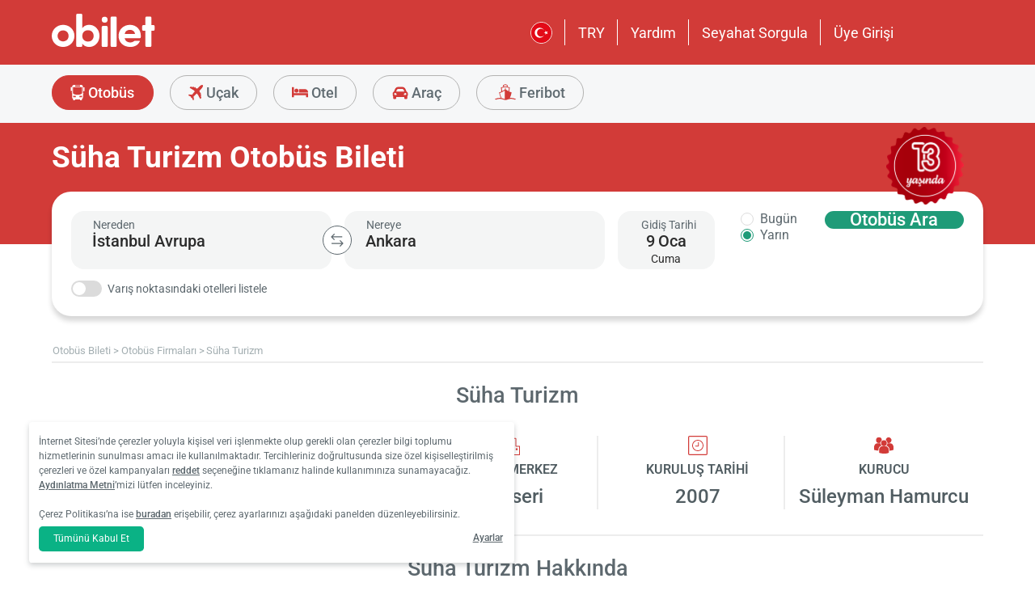

--- FILE ---
content_type: image/svg+xml
request_url: https://s3.eu-central-1.amazonaws.com/static.obilet.com/language/tr-TR.svg
body_size: 603
content:
<svg xmlns="http://www.w3.org/2000/svg" viewBox="0 0 140 140"><defs><style>.d{fill:#fff}</style></defs><g id="b"><g id="c"><circle cx="70" cy="70" r="70" style="fill:#e30a17"/><path class="d" d="m115.56 60.74-10.78 3.36-6.49-9.04-.38 11.18-10.61 3.3 10.37 3.7-.37 11.13 7.43-8.61 10.57 3.01-6.35-8.85 6.61-9.18z"/><path class="d" d="M67.62 97.03c-15.09 0-27.32-12.23-27.32-27.32s12.23-27.32 27.32-27.32c8.48 0 16.05 3.86 21.06 9.92-6.03-10.1-17.07-16.87-29.69-16.87-19.08 0-34.56 15.47-34.56 34.56s15.47 34.56 34.56 34.56c13.45 0 25.1-7.68 30.81-18.89-4.96 6.89-13.05 11.37-22.18 11.37z"/></g></g></svg>

--- FILE ---
content_type: application/javascript
request_url: https://www.obilet.com/Mobile/dist/pages/seo-partner.js?949826694
body_size: 10154
content:
!function(){var e,t={26113:function(e,t,a){"use strict";a(33771),a(62062),a(26099),a(38781),a(54597);var n=a(49287),o=a(87989),i=a(15104),r=a(18309),s=(a(51629),a(79432),a(23500),a(54279)),l=a(22120),c=a(29051),u=a(2865),g={},p={};function d(e,t,a){var n=g[e];return n||(n=new m(e),g[e]=n),t&&n.on("load",t),a&&n.on("error",a),n.element}d.module=function(e,t){var a,n=[];return d(e,(function(){var e=o();for(a=!0;n.length;)n.shift()(e)})),function(e){a?e(o()):n.push(e)};function o(){return p.hasOwnProperty(e)||(p[e]=t&&t()),p[e]}};var f=d;function m(e){var t=this,a=document.createElement("script");document.head.appendChild(a),a.onload=function(){t.fire("load")},a.onerror=function(){t.fire("error")},a.async=!0,a.defer=!0,a.src=e,t.element=a,t.events={}}var h=m.prototype;h.on=function(e,t){var a=this.event(e);a.completed?t.call(this.element,!a.count++):a.push(t)},h.fire=function(e){var t=this.event(e);for(t.completed=!0;t.length;)t.shift().call(this.element,!t.count++)},h.event=function(e){var t=this.events,a=t[e];return a||((a=[]).count=0,t[e]=a),a};var v,b=a(75939);function y(e,t){return"number"==typeof e?e:t}function x(e,t,a,n){var o=this;o.item=e,o.text=t,o.value=a,o.display=n}s.A.register("ob-map",{lifecycle:{created:function(){var e=this,t=e.xtag;t.fire=(0,c.A)(e),t.template=(0,l.A)(e.getAttribute("template")||e.querySelector("template")||e.querySelector("script[type=text\\/template]"))}},methods:{display:function(){var e=this,t=e.xtag;t.map||(t.map=!0,v((function(){e.innerHTML="",t.map=new google.maps.Map(e),(0,u.A)((function(){e.classList.add("visible")}))})))},add:function(e,t){t=Array.isArray(t)?t:[t];var a,n,o=this,i=o.xtag,r=JSON.parse(b.A.get("ob:multy-policy")),s=!r||ob.culture.lang2!=r.lng||r.functional;function l(e){var t=function(e){var t=e.geoLocation||e["geo-location"]||e,a=t.latitude||t.lat,n=t.longitude||t.lon;return new google.maps.LatLng(a,n)}(e),o=new google.maps.Marker({map:a,position:t,title:e.title||e.name||""});return n.extend(t),i.template&&google.maps.event.addListener(o,"click",(function(){!function(e,t){var n=new google.maps.InfoWindow({content:i.template(e)});i.info&&i.info.close(),i.info=n,n.open(a,t)}(e,o),i.fire("click",[e,o])})),o}function c(e){var t=l(e.origin||e.from),n=l(e.destination||e.to),o=new google.maps.Polyline({path:[t.getPosition(),n.getPosition()],strokeColor:e.strokeColor||"#F00",strokeOpacity:y(e.strokeOpacity,1),strokeWeight:y(e.strokeWeight,2)});return o.setMap(a),o}v=ob.mapKey&&s?f.module("https://maps.googleapis.com/maps/api/js?key="+ob.mapKey):function(){},(0,u.A)((function(){v((function(){switch(o.display(),a=i.map,n=new google.maps.LatLngBounds,e){case"marker":t.forEach(l);break;case"line":t.forEach(c)}a.setCenter(n.getCenter()),t.length>1||t[0].origin?a.fitBounds(n):a.setZoom(t[0].geoLocation&&t[0].geoLocation.zoom||t[0].origin["geo-location"].zoom)}))}))}}}),a(46330),a(2008),x.fromItems=function(e,t){return e.filter((function(e){return e})).map((function(e){return new x(e,t.text(e),t.value(e),t.display(e))}))},x.prototype.serialize=function(e,t,a){var n=this,o={};return o[e||"text"]=n.text,o[t||"id"]=n.value,o[a||"display"]=n.display,o};var N=a(61302),k=a(95860),A=function(e){var t=this;if(t.isSuccess=e.data.success,!t.isSuccess)return{isSuccess:t.isSuccess};var a=e.data.data||{};t.averagePoint=a.averagePoint||a["average-point"]||0,t.pointCount=a.pointCount||a["point-count"]||0,t.pageCount=a.pageCount||a["page-count"]||1,t.pageIndex=a.pageIndex||a["page-index"]||0,t.hasComments=Array.isArray(a.comments)&&a.comments.length>0,t.comments=t.hasComments?a.comments.map((function(e){return{point:e.point||0,userName:e.userName||e["user-name"]||"",userShortName:e.userShortName||e["user-short-name"]||"",comment:e.comment||""}})):[]};a(48598),a(34782),a(78459),a(27495),a(25440),a(42762);var P=(a(54781),a(99384));function w(e){var t=(0,o.A)(".bus-partner-reviews");if(e&&e.isSuccess){var a=k.A.template((0,o.A)("#bus-partner-reviews-template").html())(e);t.html(a),function(){var e=arguments.length>0&&void 0!==arguments[0]?arguments[0]:3;document.querySelectorAll(".readmore-content").forEach((function(t){var a,n,o=t.querySelector(".readmore-text");if(o){var i=t.querySelector(".readmore-btn");if(i){var r=o.textContent.trim();if(v(o,r)<=e)return i.remove(),o.classList.remove("has-readmore"),void(o.textContent=r);o.classList.add("has-readmore");var s=(null===(a=ob)||void 0===a||null===(a=a.page)||void 0===a||null===(a=a.model)||void 0===a?void 0:a.readMore)||"Devamını Oku",l=(null===(n=ob)||void 0===n||null===(n=n.page)||void 0===n||null===(n=n.model)||void 0===n?void 0:n.readLess)||ob.page.model.hide||"Gizle";i.querySelector("span").textContent=s;for(var c=r.split(" "),u=r,g=0,p=c.length,d=c.length;g<p;){var f=Math.floor((g+p)/2),m=c.slice(0,f).join(" ");v(o,m)<=e?(d=f,g=f+1):p=f}if((d-=1)<c.length){var h=c.slice(0,d);h[h.length-1]=h[h.length-1].replace(/[.,;:!?]+$/,""),u=h.join(" ")+"..."}o.textContent=u,i.onclick=function(){var e=o.classList.toggle("expanded");i.classList.toggle("expanded"),i.querySelector("span").textContent=e?l:s,o.textContent=e?r:u}}}function v(e,t){e.textContent=t;var a=parseFloat(getComputedStyle(e).lineHeight),n=e.scrollHeight;return Math.round(n/a)}}))}(3)}else t.html('<div class="error-message">'.concat(ob.page.model.busPartnerReviewsError,"</div>"))}function $(e,t,a){var n={partnerId:e,pageIndex:t},i=(0,o.A)(".bus-partner-reviews");i.addClass("loading"),o.A.post("/json/get-seo-partner-comments",n).done((function(e){var t=e?new A({data:e}):null;a(t)})).fail((function(){a({isSuccess:!1,error:!0})})).always((function(){i.removeClass("loading")}))}(0,i.A)((function(){(0,n.A)({type:"bus",filter:{partner:r.A.partner,inactive:r.A.inactive}}),r.A.showPartnerComment&&$(r.A.partnerId,0,(function(e){w(e),function(e){if(e&&e.isSuccess&&!(e.pageCount<=1)){var t=(0,o.A)("#partner-reviews-pagination");if(t.length){try{t.pagination("destroy")}catch(e){}var a=e.pageIndex||0,n=!0,i={};i[a]=e,t.pagination({dataSource:function(t){t(new Array(e.pageCount).fill(0).map((function(e,t){return t})))},pageNumber:(e.pageIndex||0)+1,pageSize:1,totalNumber:e.pageCount,showPrevious:!0,showNext:!0,showPageNumbers:!0,className:"ob-paginationjs",callback:function(e,t){var o=t.pageNumber-1;n&&o===a?n=!1:i.hasOwnProperty(o)?w(i[o]):$(r.A.partnerId,o,(function(e){e&&(i[o]=e,w(e))}))},beforePageOnClick:function(){s()},beforePreviousOnClick:function(){s()},beforeNextOnClick:function(){s()}})}}function s(){P.A.fn.sendAnalyticsEvent({category:"Bus Carrier Page",action:"New Page for SEO Comments",label:"user opened another comment page for seo page"})}}(e)}));var e=!1,t=function(t){e||(e=!0,(0,o.A)(".comments-body").animate({opacity:.3},300),o.A.post("/json/firma-yorumlari",t).done((function(e){e.hasComment?((0,o.A)(".comments-body").empty(),(0,o.A)(".comments-body").append(e.result),void 0!==t.scrollToTop&&!0===t.scrollToTop&&(0,o.A)("html,body").animate({scrollTop:(0,o.A)(".comments-body").parent().offset().top},"slow")):(0,o.A)(".comments-body").parent().parent().hide()})).fail((function(){})).always((function(){(0,o.A)(".comments-body").animate({opacity:1},300),e=!1})))};r.A.showComments&&t({partnerId:r.A.partnerId}),function(e){if(e){var t=document.getElementById("partner-logo");if(t){var a=N.A.partnerImage(e,"sm"),n=document.createElement("img");n.onload=function(){t.className="header-partner-logo",t.appendChild(n)},n.src=a}}}(r.A.partnerId),(0,o.A)("body").on("click",".click-page",(function(){var e=(0,o.A)(this),a=e.parent().parent().data("currentpageindex"),n=e.data("pageindex");n!==a&&t({partnerId:r.A.partnerId,pageIndex:n,scrollToTop:!0})})),(0,o.A)(".see-map").click((function(){(0,o.A)(this).css("display","none"),(0,o.A)("ob-map")[0].add("marker",r.A.station),(0,o.A)(".partner-point").css("display","block")})),(0,o.A)(".seo-routes .scroll").on("click",(function(){var e,t=(0,o.A)(this).data("origin-id"),a=(0,o.A)(this).data("origin-name"),n=(0,o.A)(this).data("destination-id"),i=(0,o.A)(this).data("destination-name"),r=(0,o.A)("#destination")[0].item;e=null!=r.value?r.value.toString():r.id.toString();var s={display:a,id:t,text:a},l=new x(s,a,t,a),c={display:i,id:n,text:i},g=new x(c,i,n,i);e===t.toString()?((0,o.A)("#destination")[0].xtag.data.items=[c],(0,o.A)("#destination")[0].xtag.data.buckets=[g],(0,o.A)("#destination")[0].item={id:n,text:i},(0,u.A)((function(){(0,o.A)("#origin")[0].xtag.data.items=[s],(0,o.A)("#origin")[0].xtag.data.buckets=[l],(0,o.A)("#origin")[0].item={id:t,text:a}}))):((0,o.A)("#origin")[0].xtag.data.items=[s],(0,o.A)("#origin")[0].xtag.data.buckets=[l],(0,o.A)("#origin")[0].item={id:t,text:a},(0,u.A)((function(){(0,o.A)("#destination")[0].xtag.data.items=[c],(0,o.A)("#destination")[0].xtag.data.buckets=[g],(0,o.A)("#destination")[0].item={id:n,text:i}}))),(0,u.A)((function(){(0,o.A)("#departure")[0].xtag.updating=!1,(0,o.A)("#departure")[0].show()})),(0,o.A)("html, body").animate({scrollTop:150},500)}))}))},54781:function(e,t,a){var n;!function(o,i){void 0===i&&c("Pagination requires jQuery.");var r="pagination",s="__pagination-",l=(i.fn.pagination&&c('plugin conflicted, the name "pagination" has been taken by another jQuery plugin.'),i.fn[r]=function(e){if(void 0!==e){var t,a=i(this),n=i.extend({},i.fn[r].defaults,e),g={initialize:function(){var e,t=this;a.data("pagination")||a.data("pagination",{}),!1!==t.callHook("beforeInit")&&(a.data("pagination").initialized&&i(".paginationjs",a).remove(),t.disabled=!!n.disabled,e=t.model={pageRange:n.pageRange,pageSize:n.pageSize},t.parseDataSource(n.dataSource,(function(o){t.isAsync=l.isString(o),l.isArray(o)&&(e.totalNumber=n.totalNumber=o.length),t.isDynamicTotalNumber=t.isAsync&&n.totalNumberLocator,o=t.render(!0),n.className&&o.addClass(n.className),e.el=o,a["bottom"===n.position?"append":"prepend"](o),t.observer(),a.data("pagination").initialized=!0,t.callHook("afterInit",o)})))},render:function(e){var t=this,a=(o=t.model).el||i('<div class="paginationjs"></div>'),o=(e=!0!==e,t.callHook("beforeRender",e),o.pageNumber||n.pageNumber),r=n.pageRange||0,s=t.getTotalPage(),l=o-r,c=o+r;return(l=s<c&&(l=(c=s)-2*r)<1?1:l)<=1&&(l=1,c=Math.min(2*r+1,s)),a.html(t.generateHTML({currentPage:o,pageRange:r,rangeStart:l,rangeEnd:c})),n.hideOnlyOnePage&&a[s<=1?"hide":"show"](),t.callHook("afterRender",e),a},getPageLinkTag:function(e){var t=n.pageLink;return t?`<a href="${t}">${e}</a>`:`<a>${e}</a>`},generatePageNumbersHTML:function(e){var t,a=e.currentPage,o=this.getTotalPage(),i=this.getPageLinkTag,r=e.rangeStart,s=e.rangeEnd,l="",c=(e=n.ellipsisText,n.classPrefix),u=n.pageClassName||"",g=n.activeClassName||"",p=n.disableClassName||"";if(null===n.pageRange)for(t=1;t<=o;t++)l+=t==a?`<li class="${c}-page J-paginationjs-page ${u} ${g}" data-num="${t}"><a>${t}</a></li>`:`<li class="${c}-page J-paginationjs-page ${u}" data-num="${t}">${i(t)}</li>`;else{if(r<=3)for(t=1;t<r;t++)l+=t==a?`<li class="${c}-page J-paginationjs-page ${u} ${g}" data-num="${t}"><a>${t}</a></li>`:`<li class="${c}-page J-paginationjs-page ${u}" data-num="${t}">${i(t)}</li>`;else n.hideFirstOnEllipsisShow||(l+=`<li class="${c}-page ${c}-first J-paginationjs-page ${u}" data-num="1">${i(1)}</li>`),l+=`<li class="${c}-ellipsis ${p}"><a>${e}</a></li>`;for(t=r;t<=s;t++)l+=t==a?`<li class="${c}-page J-paginationjs-page ${u} ${g}" data-num="${t}"><a>${t}</a></li>`:`<li class="${c}-page J-paginationjs-page ${u}" data-num="${t}">${i(t)}</li>`;if(o-2<=s)for(t=s+1;t<=o;t++)l+=`<li class="${c}-page J-paginationjs-page ${u}" data-num="${t}">${i(t)}</li>`;else l+=`<li class="${c}-ellipsis ${p}"><a>${e}</a></li>`,n.hideLastOnEllipsisShow||(l+=`<li class="${c}-page ${c}-last J-paginationjs-page ${u}" data-num="${o}">${i(o)}</li>`)}return l},generateHTML:function(e){var t,a=this,o=e.currentPage,i=a.getTotalPage(),r=a.getPageLinkTag,s=a.getTotalNumber(),c=n.pageSize,u=n.showPrevious,g=n.showNext,p=n.showPageNumbers,d=n.showNavigator,f=n.showSizeChanger,m=n.sizeChangerOptions,h=n.showGoInput,v=n.showGoButton,b=n.prevText,y=n.nextText,x=n.goButtonText,N=n.classPrefix,k=n.disableClassName||"",A=n.ulClassName||"",P=n.prevClassName||"",w=n.nextClassName||"",$="",C='<select class="J-paginationjs-size-select">',S='<input type="text" class="J-paginationjs-go-pagenumber">',j=(x=`<input type="button" class="J-paginationjs-go-button" value="${x}">`,"function"==typeof n.formatSizeChanger?n.formatSizeChanger(o,i,s):n.formatSizeChanger),T="function"==typeof n.formatNavigator?n.formatNavigator(o,i,s):n.formatNavigator,O="function"==typeof n.formatGoInput?n.formatGoInput(S,o,i,s):n.formatGoInput,H="function"==typeof n.formatGoButton?n.formatGoButton(x,o,i,s):n.formatGoButton,L="function"==typeof n.autoHidePrevious?n.autoHidePrevious():n.autoHidePrevious,I="function"==typeof n.autoHideNext?n.autoHideNext():n.autoHideNext,E="function"==typeof n.header?n.header(o,i,s):n.header,z="function"==typeof n.footer?n.footer(o,i,s):n.footer;if(E&&($+=t=a.replaceVariables(E,{currentPage:o,totalPage:i,totalNumber:s})),d&&T&&($+=`<div class="${N}-nav J-paginationjs-nav">${t=a.replaceVariables(T,{currentPage:o,totalPage:i,totalNumber:s,rangeStart:(o-1)*c+1,rangeEnd:Math.min(o*c,s)})}</div>`),(u||p||g)&&($=$+'<div class="paginationjs-pages">'+(A?`<ul class="${A}">`:"<ul>"),u&&(o<=1?L||($+=`<li class="${N}-prev ${k} ${P}"><a>${b}</a></li>`):$+=`<li class="${N}-prev J-paginationjs-previous ${P}" data-num="${o-1}" title="Previous page">${r(b)}</li>`),p&&($+=a.generatePageNumbersHTML(e)),g&&(i<=o?I||($+=`<li class="${N}-next ${k} ${w}"><a>${y}</a></li>`):$+=`<li class="${N}-next J-paginationjs-next ${w}" data-num="${o+1}" title="Next page">${r(y)}</li>`),$+="</ul></div>"),f&&l.isArray(m)){-1===m.indexOf(c)&&(m.unshift(c),m.sort(((e,t)=>e-t)));for(let e=0;e<m.length;e++)C+=`<option value="${m[e]}"${m[e]===c?" selected":""}>${m[e]} / page</option>`;t=C+="</select>",$+=`<div class="paginationjs-size-changer">${t=j?a.replaceVariables(j,{length:C,total:s}):t}</div>`}return h&&O&&($+=`<div class="${N}-go-input">${t=a.replaceVariables(O,{currentPage:o,totalPage:i,totalNumber:s,input:S})}</div>`),v&&H&&($+=`<div class="${N}-go-button">${t=a.replaceVariables(H,{currentPage:o,totalPage:i,totalNumber:s,button:x})}</div>`),z&&($+=t=a.replaceVariables(z,{currentPage:o,totalPage:i,totalNumber:s})),$},findTotalNumberFromRemoteResponse:function(e){this.model.totalNumber=n.totalNumberLocator(e)},go:function(e,t){var o,r,s,c,u=this,g=u.model;function p(e){var o;!1!==u.callHook("beforePaging",c)&&(g.direction=void 0===g.pageNumber?0:c>g.pageNumber?1:-1,g.pageNumber=c,u.render(),u.disabled&&u.isAsync&&u.enable(),a.data("pagination").model=g,n.formatResult&&(o=i.extend(!0,[],e),l.isArray(e=n.formatResult(o))||(e=o)),a.data("pagination").currentPageData=e,u.doCallback(e,t),u.callHook("afterPaging",c),1==c?u.callHook("afterIsFirstPage"):c==u.getTotalPage()&&u.callHook("afterIsLastPage"))}u.disabled||(c=e,!(c=parseInt(c)))||c<1||(e=n.pageSize,r=u.getTotalNumber(),s=u.getTotalPage(),0<r&&s<c)||(u.isAsync?(s=(r=n.alias||{}).pageSize||"pageSize",r=r.pageNumber||"pageNumber",(o={})[s]=e,o[r]=c,(s="function"==typeof n.ajax?n.ajax():n.ajax)&&s.pageNumberStartWithZero&&(o[r]=c-1),i.extend(!0,e={type:"get",cache:!1,data:{},contentType:"application/x-www-form-urlencoded; charset=UTF-8",dataType:"json",async:!0},s),i.extend(e.data,o),e.url=n.dataSource,e.success=function(e){try{u.model.originalResponse=e,u.isDynamicTotalNumber?u.findTotalNumberFromRemoteResponse(e):u.model.totalNumber=n.totalNumber,p(u.filterDataWithLocator(e))}catch(e){if("function"!=typeof n.onError)throw e;n.onError(e,"ajaxSuccessHandlerError")}},e.error=function(e,t,a){n.formatAjaxError&&n.formatAjaxError(e,t,a),u.enable()},u.disable(),n.ajaxFunction?n.ajaxFunction(e):i.ajax(e)):p(u.getPagingData(c)))},doCallback:function(e,t){var a=this.model;"function"==typeof t?t(e,a):"function"==typeof n.callback&&n.callback(e,a)},destroy:function(){!1!==this.callHook("beforeDestroy")&&(this.model.el.remove(),a.off(),i("#paginationjs-style").remove(),this.callHook("afterDestroy"))},previous:function(e){this.go(this.model.pageNumber-1,e)},next:function(e){this.go(this.model.pageNumber+1,e)},disable:function(){var e=this,t=e.isAsync?"async":"sync";!1!==e.callHook("beforeDisable",t)&&(e.disabled=!0,e.model.disabled=!0,e.callHook("afterDisable",t))},enable:function(){var e=this,t=e.isAsync?"async":"sync";!1!==e.callHook("beforeEnable",t)&&(e.disabled=!1,e.model.disabled=!1,e.callHook("afterEnable",t))},refresh:function(e){this.go(this.model.pageNumber,e)},show:function(){this.model.el.is(":visible")||this.model.el.show()},hide:function(){this.model.el.is(":visible")&&this.model.el.hide()},replaceVariables:function(e,t){for(var a in t)var n=t[a],o=(a=new RegExp("<%=\\s*"+a+"\\s*%>","img"),(o||e).replace(a,n));return o},getPagingData:function(e){var t=n.pageSize,a=n.dataSource,o=this.getTotalNumber(),i=t*(e-1)+1;return e=Math.min(e*t,o),a.slice(i-1,e)},getTotalNumber:function(){return this.model.totalNumber||n.totalNumber||0},getTotalPage:function(){return Math.ceil(this.getTotalNumber()/n.pageSize)},getLocator:function(e){var t;return"string"==typeof e?t=e:"function"==typeof e?t=e():c('"locator" is incorrect. Expect string or function type.'),t},filterDataWithLocator:function(e){var t,a=this.getLocator(n.locator);if(l.isObject(e)){try{i.each(a.split("."),(function(a,n){t=(t||e)[n]}))}catch(a){}t?l.isArray(t)||c("dataSource."+a+" should be an Array."):c("dataSource."+a+" is undefined.")}return t||e},parseDataSource:function(e,t){var a=this;l.isObject(e)?t(n.dataSource=a.filterDataWithLocator(e)):l.isArray(e)?t(n.dataSource=e):"function"==typeof e?n.dataSource((function(e){l.isArray(e)||c('The parameter of "done" Function should be an Array.'),a.parseDataSource.call(a,e,t)})):"string"==typeof e?(/^https?|file:/.test(e)&&(n.ajaxDataType="jsonp"),t(e)):c("Unexpected dataSource type")},callHook:function(e){var t,r=a.data("pagination")||{},s=Array.prototype.slice.apply(arguments);return s.shift(),n[e]&&"function"==typeof n[e]&&!1===n[e].apply(o,s)&&(t=!1),r.hooks&&r.hooks[e]&&i.each(r.hooks[e],(function(e,a){!1===a.apply(o,s)&&(t=!1)})),!1!==t},observer:function(){var e=this,t=e.model.el,o=(a.on(s+"go",(function(t,a,n){(a="string"==typeof a?parseInt(a.trim()):a)&&("number"!=typeof a&&c('"pageNumber" is incorrect. (Number)'),e.go(a,n))})),t.on("click",".J-paginationjs-page",(function(t){var a=i(t.currentTarget),o=a.attr("data-num").trim();if(o&&!a.hasClass(n.disableClassName)&&!a.hasClass(n.activeClassName))return!1!==e.callHook("beforePageOnClick",t,o)&&(e.go(o),e.callHook("afterPageOnClick",t,o),!!n.pageLink)&&void 0})),t.on("click",".J-paginationjs-previous",(function(t){var a=i(t.currentTarget),o=a.attr("data-num").trim();if(o&&!a.hasClass(n.disableClassName))return!1!==e.callHook("beforePreviousOnClick",t,o)&&(e.go(o),e.callHook("afterPreviousOnClick",t,o),!!n.pageLink)&&void 0})),t.on("click",".J-paginationjs-next",(function(t){var a=i(t.currentTarget),o=a.attr("data-num").trim();if(o&&!a.hasClass(n.disableClassName))return!1!==e.callHook("beforeNextOnClick",t,o)&&(e.go(o),e.callHook("afterNextOnClick",t,o),!!n.pageLink)&&void 0})),t.on("click",".J-paginationjs-go-button",(function(n){var o=i(".J-paginationjs-go-pagenumber",t).val();if(!1===e.callHook("beforeGoButtonOnClick",n,o))return!1;a.trigger(s+"go",o),e.callHook("afterGoButtonOnClick",n,o)})),t.on("keyup",".J-paginationjs-go-pagenumber",(function(n){if(13===n.which){var o=i(n.currentTarget).val();if(!1===e.callHook("beforeGoInputOnEnter",n,o))return!1;a.trigger(s+"go",o),i(".J-paginationjs-go-pagenumber",t).focus(),e.callHook("afterGoInputOnEnter",n,o)}})),t.on("change",".J-paginationjs-size-select",(function(t){var a=i(t.currentTarget),o=(a=parseInt(a.val()),e.model.pageNumber||n.pageNumber);if("number"==typeof a)return!1!==e.callHook("beforeSizeSelectorChange",t,a)&&(n.pageSize=a,e.model.pageSize=a,e.model.totalPage=e.getTotalPage(),o>e.model.totalPage&&(o=e.model.totalPage),e.go(o),e.callHook("afterSizeSelectorChange",t,a),!!n.pageLink)&&void 0})),a.on(s+"previous",(function(t,a){e.previous(a)})),a.on(s+"next",(function(t,a){e.next(a)})),a.on(s+"disable",(function(){e.disable()})),a.on(s+"enable",(function(){e.enable()})),a.on(s+"refresh",(function(t,a){e.refresh(a)})),a.on(s+"show",(function(){e.show()})),a.on(s+"hide",(function(){e.hide()})),a.on(s+"destroy",(function(){e.destroy()})),Math.max(e.getTotalPage(),1)),r=n.pageNumber;e.isDynamicTotalNumber&&n.resetPageNumberOnInit&&(r=1),n.triggerPagingOnInit&&a.trigger(s+"go",Math.min(r,o))}};if(a.data("pagination")&&!0===a.data("pagination").initialized){if(u(e))return a.trigger.call(this,s+"go",e,arguments[1]),this;if("string"==typeof e){var p=Array.prototype.slice.apply(arguments);switch(p[0]=s+p[0],e){case"previous":case"next":case"go":case"disable":case"enable":case"refresh":case"show":case"hide":case"destroy":a.trigger.apply(this,p);break;case"getSelectedPageNum":case"getCurrentPageNum":return(a.data("pagination").model?a.data("pagination").model:a.data("pagination").attributes).pageNumber;case"getTotalPage":return Math.ceil(a.data("pagination").model.totalNumber/a.data("pagination").model.pageSize);case"getSelectedPageData":case"getCurrentPageData":return a.data("pagination").currentPageData;case"isDisabled":return!0===a.data("pagination").model.disabled;default:c("Unknown action: "+e)}return this}t=a,i.each(["go","previous","next","disable","enable","refresh","show","hide","destroy"],(function(e,a){t.off(s+a)})),t.data("pagination",{}),i(".paginationjs",t).remove()}else l.isObject(e)||c("Illegal options");var d=n;d.dataSource||c('"dataSource" is required.'),"string"==typeof d.dataSource?void 0===d.totalNumberLocator?void 0===d.totalNumber?c('"totalNumber" is required.'):u(d.totalNumber)||c('"totalNumber" is incorrect. Expect numberic type'):"function"!=typeof d.totalNumberLocator&&c('"totalNumberLocator" should be a Function.'):l.isObject(d.dataSource)&&(void 0===d.locator?c('"dataSource" is an Object, please specify a "locator".'):"string"!=typeof d.locator&&"function"!=typeof d.locator&&c(d.locator+" is incorrect. Expect string or function type")),void 0!==d.formatResult&&"function"!=typeof d.formatResult&&c('"formatResult" should be a Function.'),void 0!==d.onError&&"function"!=typeof d.onError&&c('"onError" should be a Function.'),g.initialize()}return this},i.fn[r].defaults={totalNumber:0,pageNumber:1,pageSize:10,pageRange:2,showPrevious:!0,showNext:!0,showPageNumbers:!0,showNavigator:!1,showGoInput:!1,showGoButton:!1,showSizeChanger:!1,sizeChangerOptions:[10,20,50,100],pageLink:"",prevText:"&lsaquo;",nextText:"&rsaquo;",ellipsisText:"...",goButtonText:"Go",classPrefix:"paginationjs",activeClassName:"active",disableClassName:"disabled",formatNavigator:"Total <%= totalNumber %> items",formatGoInput:"<%= input %>",formatGoButton:"<%= button %>",position:"bottom",autoHidePrevious:!1,autoHideNext:!1,triggerPagingOnInit:!0,resetPageNumberOnInit:!0,hideOnlyOnePage:!1,hideFirstOnEllipsisShow:!1,hideLastOnEllipsisShow:!1,callback:function(){}},i.fn.addHook=function(e,t){arguments.length<2&&c("Expect 2 arguments at least."),"function"!=typeof t&&c("callback should be a function.");var a=i(this),n=a.data("pagination");n||(a.data("pagination",{}),n=a.data("pagination")),n.hooks||(n.hooks={}),n.hooks[e]=n.hooks[e]||[],n.hooks[e].push(t)},i[r]=function(e,t){var a;if(arguments.length<2&&c("Requires two parameters."),(a="string"!=typeof e&&e instanceof jQuery?e:i(e)).length)return a.pagination(t),a},{});function c(e){throw new Error("Pagination: "+e)}function u(e){return!isNaN(parseFloat(e))&&isFinite(e)}i.each(["Object","Array","String"],(function(e,t){l["is"+t]=function(e){return("object"==(a=typeof e)?null==e?"null":Object.prototype.toString.call(e).slice(8,-1):a).toLowerCase()===t.toLowerCase();var a}})),void 0===(n=function(){return i}.call(t,a,t,e))||(e.exports=n)}(this,window.jQuery)},84373:function(e,t,a){"use strict";var n=a(48981),o=a(35610),i=a(26198);e.exports=function(e){for(var t=n(this),a=i(t),r=arguments.length,s=o(r>1?arguments[1]:void 0,a),l=r>2?arguments[2]:void 0,c=void 0===l?a:o(l,a);c>s;)t[s++]=e;return t}},33771:function(e,t,a){"use strict";var n=a(46518),o=a(84373),i=a(6469);n({target:"Array",proto:!0},{fill:o}),i("fill")}},a={};function n(e){var o=a[e];if(void 0!==o)return o.exports;var i=a[e]={id:e,loaded:!1,exports:{}};return t[e].call(i.exports,i,i.exports,n),i.loaded=!0,i.exports}n.m=t,e=[],n.O=function(t,a,o,i){if(!a){var r=1/0;for(u=0;u<e.length;u++){a=e[u][0],o=e[u][1],i=e[u][2];for(var s=!0,l=0;l<a.length;l++)(!1&i||r>=i)&&Object.keys(n.O).every((function(e){return n.O[e](a[l])}))?a.splice(l--,1):(s=!1,i<r&&(r=i));if(s){e.splice(u--,1);var c=o();void 0!==c&&(t=c)}}return t}i=i||0;for(var u=e.length;u>0&&e[u-1][2]>i;u--)e[u]=e[u-1];e[u]=[a,o,i]},n.n=function(e){var t=e&&e.__esModule?function(){return e.default}:function(){return e};return n.d(t,{a:t}),t},n.d=function(e,t){for(var a in t)n.o(t,a)&&!n.o(e,a)&&Object.defineProperty(e,a,{enumerable:!0,get:t[a]})},n.g=function(){if("object"==typeof globalThis)return globalThis;try{return this||new Function("return this")()}catch(e){if("object"==typeof window)return window}}(),n.o=function(e,t){return Object.prototype.hasOwnProperty.call(e,t)},n.nmd=function(e){return e.paths=[],e.children||(e.children=[]),e},n.j=8103,function(){var e={8103:0};n.O.j=function(t){return 0===e[t]};var t=function(t,a){var o,i,r=a[0],s=a[1],l=a[2],c=0;if(r.some((function(t){return 0!==e[t]}))){for(o in s)n.o(s,o)&&(n.m[o]=s[o]);if(l)var u=l(n)}for(t&&t(a);c<r.length;c++)i=r[c],n.o(e,i)&&e[i]&&e[i][0](),e[i]=0;return n.O(u)},a=self.webpackChunkobilet_web=self.webpackChunkobilet_web||[];a.forEach(t.bind(null,0)),a.push=t.bind(null,a.push.bind(a))}();var o=n.O(void 0,[2076],(function(){return n(26113)}));o=n.O(o)}();